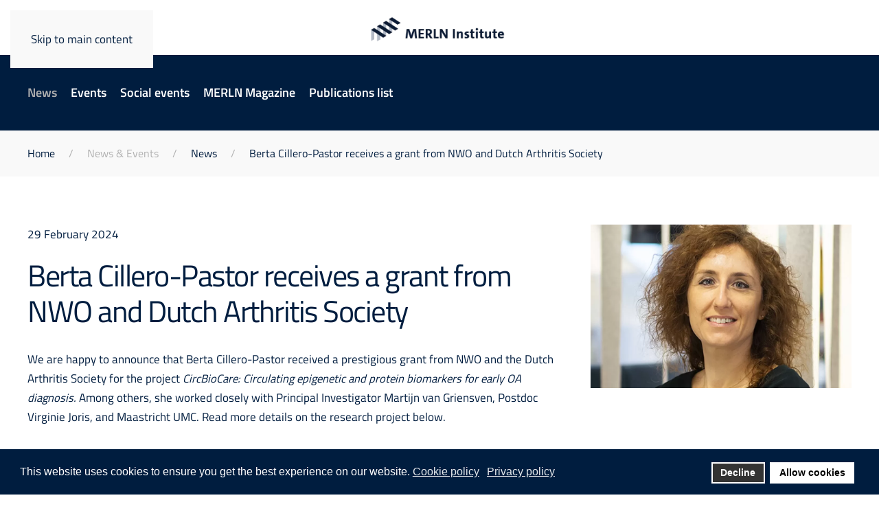

--- FILE ---
content_type: text/html; charset=utf-8
request_url: https://merlninstitute.com/news-and-events/news/berta-cillero-pastor-receives-a-grant-from-nwo-and-dutch-arthritis-society
body_size: 10100
content:
<!DOCTYPE html>
<html lang="en-gb" dir="ltr">
    <head>
        <meta name="viewport" content="width=device-width, initial-scale=1">
        <link rel="icon" href="/images/favicon.ico" sizes="any">
                <link rel="apple-touch-icon" href="/images/apple-touch-icon.png">
        <meta charset="utf-8">
	<title>Berta Cillero-Pastor receives a grant from NWO and Dutch Arthritis Society - MERLN Institute for Technology-Inspired Regenerative Medicine</title>
	<link href="https://merlninstitute.com/component/finder/search?format=opensearch&amp;Itemid=101" rel="search" title="OpenSearch MERLN Institute for Technology-Inspired Regenerative Medicine" type="application/opensearchdescription+xml">
<link href="/media/vendor/joomla-custom-elements/css/joomla-alert.min.css?0.4.1" rel="stylesheet">
	<link href="/plugins/system/gdpr/assets/css/cookieconsent.min.css?488f40" rel="stylesheet">
	<link href="/media/system/css/joomla-fontawesome.min.css?4.5.31" rel="preload" as="style" onload="this.onload=null;this.rel='stylesheet'">
	<link href="/templates/yootheme/css/theme.9.css?1760867956" rel="stylesheet">
	<link href="/templates/yootheme/css/custom.css?4.5.31" rel="stylesheet">
	<link href="/media/plg_system_jcepro/site/css/content.min.css?86aa0286b6232c4a5b58f892ce080277" rel="stylesheet">
	<style>div.cc-window.cc-floating{max-width:24em}@media(max-width: 639px){div.cc-window.cc-floating:not(.cc-center){max-width: none}}div.cc-window, span.cc-cookie-settings-toggler, span.cc-cookie-domains-toggler{font-size:16px}div.cc-revoke{font-size:16px}div.cc-settings-label,span.cc-cookie-settings-toggle{font-size:14px}div.cc-window.cc-banner{padding:1em 1.8em}div.cc-window.cc-floating{padding:2em 1.8em}input.cc-cookie-checkbox+span:before, input.cc-cookie-checkbox+span:after{border-radius:1px}div.cc-center,div.cc-floating,div.cc-checkbox-container,div.gdpr-fancybox-container div.fancybox-content,ul.cc-cookie-category-list li,fieldset.cc-service-list-title legend{border-radius:0px}div.cc-window a.cc-btn,span.cc-cookie-settings-toggle{border-radius:0px}</style>
<script src="/media/vendor/jquery/js/jquery.min.js?3.7.1"></script>
	<script src="/media/legacy/js/jquery-noconflict.min.js?504da4"></script>
	<script src="/media/vendor/awesomplete/js/awesomplete.min.js?1.1.7" defer></script>
	<script type="application/json" class="joomla-script-options new">{"joomla.jtext":{"JLIB_JS_AJAX_ERROR_OTHER":"An error has occurred while fetching the JSON data: HTTP %s status code.","JLIB_JS_AJAX_ERROR_PARSE":"A parse error has occurred while processing the following JSON data:<br><code style=\"color:inherit;white-space:pre-wrap;padding:0;margin:0;border:0;background:inherit;\">%s<\/code>","ERROR":"Error","MESSAGE":"Message","NOTICE":"Notice","WARNING":"Warning","JCLOSE":"Close","JOK":"OK","JOPEN":"Open"},"finder-search":{"url":"\/component\/finder\/?task=suggestions.suggest&amp;format=json&amp;tmpl=component&amp;Itemid=101"},"system.paths":{"root":"","rootFull":"https:\/\/merlninstitute.com\/","base":"","baseFull":"https:\/\/merlninstitute.com\/"},"csrf.token":"50e1d5571f4f53e6fcf5f595548db6e5"}</script>
	<script src="/media/system/js/core.min.js?a3d8f8"></script>
	<script src="/media/com_finder/js/finder.min.js?755761" type="module"></script>
	<script src="/media/system/js/messages.min.js?9a4811" type="module"></script>
	<script src="/plugins/system/gdpr/assets/js/cookieconsent.min.js?488f40" defer></script>
	<script src="/plugins/system/gdpr/assets/js/init.js?488f40" defer></script>
	<script src="/templates/yootheme/packages/theme-analytics/app/analytics.min.js?4.5.31" defer></script>
	<script src="/templates/yootheme/vendor/assets/uikit/dist/js/uikit.min.js?4.5.31"></script>
	<script src="/templates/yootheme/vendor/assets/uikit/dist/js/uikit-icons-yard.min.js?4.5.31"></script>
	<script src="/templates/yootheme/js/theme.js?4.5.31"></script>
	<script src="/templates/yootheme/packages/builder/elements/map/app/map-google.min.js?4.5.31" defer></script>
	<script type="application/ld+json">{"@context":"https://schema.org","@graph":[{"@type":"Organization","@id":"https://merlninstitute.com/#/schema/Organization/base","name":"MERLN Institute for Technology-Inspired Regenerative Medicine","url":"https://merlninstitute.com/"},{"@type":"WebSite","@id":"https://merlninstitute.com/#/schema/WebSite/base","url":"https://merlninstitute.com/","name":"MERLN Institute for Technology-Inspired Regenerative Medicine","publisher":{"@id":"https://merlninstitute.com/#/schema/Organization/base"},"potentialAction":{"@type":"SearchAction","target":"https://merlninstitute.com/component/finder/search?q={search_term_string}&amp;Itemid=101","query-input":"required name=search_term_string"}},{"@type":"WebPage","@id":"https://merlninstitute.com/#/schema/WebPage/base","url":"https://merlninstitute.com/news-and-events/news/berta-cillero-pastor-receives-a-grant-from-nwo-and-dutch-arthritis-society","name":"Berta Cillero-Pastor receives a grant from NWO and Dutch Arthritis Society - MERLN Institute for Technology-Inspired Regenerative Medicine","isPartOf":{"@id":"https://merlninstitute.com/#/schema/WebSite/base"},"about":{"@id":"https://merlninstitute.com/#/schema/Organization/base"},"inLanguage":"en-GB"},{"@type":"Article","@id":"https://merlninstitute.com/#/schema/com_content/article/513","name":"Berta Cillero-Pastor receives a grant from NWO and Dutch Arthritis Society","headline":"Berta Cillero-Pastor receives a grant from NWO and Dutch Arthritis Society","inLanguage":"en-GB","thumbnailUrl":"images/Mrln_images/News/Berta_Cillero-Pastor_receives_a_grant_from_NWO_and_Dutch_Arthritis_Society/Berta-Cillero-Pastor_sm-e2f58f72.webp","articleSection":"News","dateCreated":"2024-02-29T07:36:46+00:00","isPartOf":{"@id":"https://merlninstitute.com/#/schema/WebPage/base"}}]}</script>
	<script>var gdprConfigurationOptions = { complianceType: 'opt-in',
																			  cookieConsentLifetime: 365,
																			  cookieConsentSamesitePolicy: '',
																			  cookieConsentSecure: 0,
																			  cookieJoomlaSettings: 0,
																			  cookieConsentDomain: '',
																			  cookieConsentPath: '/',
																			  disableFirstReload: 0,
																	  		  blockJoomlaSessionCookie: 0,
																			  blockExternalCookiesDomains: 1,
																			  externalAdvancedBlockingModeCustomAttribute: '',
																			  allowedCookies: '_ga,_gid_gat,__utma,__utmb,__utmc,__utmt,__utmv,__utmz',
																			  blockCookieDefine: 0,
																			  autoAcceptOnNextPage: 0,
																			  revokable: 1,
																			  lawByCountry: 0,
																			  checkboxLawByCountry: 0,
																			  blockPrivacyPolicy: 0,
																			  cacheGeolocationCountry: 1,
																			  countryAcceptReloadTimeout: 1000,
																			  usaCCPARegions: null,
																			  countryEnableReload: 1,
																			  customHasLawCountries: [""],
																			  dismissOnScroll: 0,
																			  dismissOnTimeout: 0,
																			  containerSelector: 'body',
																			  hideOnMobileDevices: 0,
																			  autoFloatingOnMobile: 0,
																			  autoFloatingOnMobileThreshold: 1024,
																			  autoRedirectOnDecline: 0,
																			  autoRedirectOnDeclineLink: '',
																			  showReloadMsg: 0,
																			  showReloadMsgText: 'Applying preferences and reloading the page...',
																			  showConsentID: 0,
																			  defaultClosedToolbar: 0,
																			  toolbarLayout: 'basic',
																			  toolbarTheme: 'block',
																			  toolbarButtonsTheme: 'decline_first',
																			  revocableToolbarTheme: 'basic',
																			  toolbarPosition: 'bottom',
																			  toolbarCenterTheme: 'compact',
																			  revokePosition: 'revoke-top',
																			  toolbarPositionmentType: 1,
																			  positionCenterSimpleBackdrop: 0,
																			  positionCenterBlurEffect: 1,
																			  positionCenterBlurEffectAlwaysFirstVisit: 0,
																			  preventPageScrolling: 0,
																			  popupEffect: 'fade',
																			  popupBackground: '#001d3f',
																			  popupText: '#ffffff',
																			  popupLink: '#ffffff',
																			  buttonBackground: '#ffffff',
																			  buttonBorder: '#ffffff',
																			  buttonText: '#000000',
																			  highlightOpacity: '100',
																			  highlightBackground: '#333333',
																			  highlightBorder: '#ffffff',
																			  highlightText: '#ffffff',
																			  highlightDismissBackground: '#333333',
																		  	  highlightDismissBorder: '#ffffff',
																		 	  highlightDismissText: '#ffffff',
																			  autocenterRevokableButton: 0,
																			  hideRevokableButton: 1,
																			  hideRevokableButtonOnscroll: 0,
																			  customRevokableButton: 0,
																			  customRevokableButtonAction: 0,
																			  headerText: 'Cookies used on the website!',
																			  messageText: 'This website uses cookies to ensure you get the best experience on our website.',
																			  denyMessageEnabled: 1, 
																			  denyMessage: 'You have declined cookies, to ensure the best experience on this website please consent the cookie usage.',
																			  placeholderBlockedResources: 1, 
																			  placeholderBlockedResourcesAction: '',
																	  		  placeholderBlockedResourcesText: 'You must accept cookies and reload the page to view this content',
																			  placeholderIndividualBlockedResourcesText: 'You must accept cookies from {domain} and reload the page to view this content',
																			  placeholderIndividualBlockedResourcesAction: 0,
																			  placeholderOnpageUnlock: 0,
																			  scriptsOnpageUnlock: 0,
																			  autoDetectYoutubePoster: 0,
																			  autoDetectYoutubePosterApikey: 'AIzaSyAV_WIyYrUkFV1H8OKFYG8wIK8wVH9c82U',
																			  dismissText: 'Got it!',
																			  allowText: 'Allow cookies',
																			  denyText: 'Decline',
																			  cookiePolicyLinkText: 'Cookie policy',
																			  cookiePolicyLink: 'https://merlninstitute.com/cookie-privacy-statement',
																			  cookiePolicyRevocableTabText: 'Cookie policy',
																			  cookiePolicyRevocableTabIcon: 'text',
																			  cookiePolicyRevocableTabIconCustom: '',
																			  privacyPolicyLinkText: 'Privacy policy',
																			  privacyPolicyLink: 'https://merlninstitute.com/cookie-privacy-statement',
																			  googleCMPTemplate: 0,
																			  enableGdprBulkConsent: 0,
																			  displayBulkConsentDomains: 0,
																			  bulkConsentDomains: [""],
																			  enableCustomScriptExecGeneric: 0,
																			  customScriptExecGeneric: '',
																			  categoriesCheckboxTemplate: 'cc-checkboxes-light',
																			  toggleCookieSettings: 0,
																			  toggleCookieSettingsLinkedView: 0,
																			  toggleCookieSettingsButtonsArea: 0,
 																			  toggleCookieSettingsLinkedViewSefLink: '/component/gdpr/',
																	  		  toggleCookieSettingsText: '<span class="cc-cookie-settings-toggle">Settings <span class="cc-cookie-settings-toggler">&#x25EE</span></span>',
																			  toggleCookieSettingsButtonBackground: '#333333',
																			  toggleCookieSettingsButtonBorder: '#ffffff',
																			  toggleCookieSettingsButtonText: '#ffffff',
																			  showLinks: 1,
																			  blankLinks: '_self',
																			  autoOpenPrivacyPolicy: 0,
																			  openAlwaysDeclined: 1,
																			  cookieSettingsLabel: 'Cookie settings:',
															  				  cookieSettingsDesc: 'Choose which kind of cookies you want to disable by clicking on the checkboxes. Click on a category name for more informations about used cookies.',
																			  cookieCategory1Enable: 0,
																			  cookieCategory1Name: 'Necessary',
																			  cookieCategory1Locked: 0,
																			  cookieCategory2Enable: 0,
																			  cookieCategory2Name: 'Preferences',
																			  cookieCategory2Locked: 0,
																			  cookieCategory3Enable: 0,
																			  cookieCategory3Name: 'Statistics',
																			  cookieCategory3Locked: 0,
																			  cookieCategory4Enable: 0,
																			  cookieCategory4Name: 'Marketing',
																			  cookieCategory4Locked: 0,
																			  cookieCategoriesDescriptions: {},
																			  alwaysReloadAfterCategoriesChange: 0,
																			  preserveLockedCategories: 0,
																			  declineButtonBehavior: 'hard',
																			  blockCheckedCategoriesByDefault: 0,
																			  reloadOnfirstDeclineall: 0,
																			  trackExistingCheckboxSelectors: '',
															  		  		  trackExistingCheckboxConsentLogsFormfields: 'name,email,subject,message',
																			  allowallShowbutton: 0,
																			  allowallText: 'Allow all cookies',
																			  allowallButtonBackground: '#ffffff',
																			  allowallButtonBorder: '#ffffff',
																			  allowallButtonText: '#000000',
																			  allowallButtonTimingAjax: 'fast',
																			  includeAcceptButton: 0,
																			  includeDenyButton: 0,
																			  trackConsentDate: 0,
																			  execCustomScriptsOnce: 1,
																			  optoutIndividualResources: 0,
																			  blockIndividualResourcesServerside: 0,
																			  disableSwitchersOptoutCategory: 0,
																			  autoAcceptCategories: 0,
																			  allowallIndividualResources: 1,
																			  blockLocalStorage: 0,
																			  blockSessionStorage: 0,
																			  externalAdvancedBlockingModeTags: 'iframe,script,img,source',
																			  enableCustomScriptExecCategory1: 0,
																			  customScriptExecCategory1: '',
																			  enableCustomScriptExecCategory2: 0,
																			  customScriptExecCategory2: '',
																			  enableCustomScriptExecCategory3: 0,
																			  customScriptExecCategory3: '',
																			  enableCustomScriptExecCategory4: 0,
																			  customScriptExecCategory4: '',
																			  enableCustomDeclineScriptExecCategory1: 0,
																			  customScriptDeclineExecCategory1: '',
																			  enableCustomDeclineScriptExecCategory2: 0,
																			  customScriptDeclineExecCategory2: '',
																			  enableCustomDeclineScriptExecCategory3: 0,
																			  customScriptDeclineExecCategory3: '',
																			  enableCustomDeclineScriptExecCategory4: 0,
																			  customScriptDeclineExecCategory4: '',
																			  enableCMPPreferences: 0,
																			  enableGTMEventsPreferences: 0,
																			  enableCMPStatistics: 0,
																			  enableGTMEventsStatistics: 0,
																			  enableCMPAds: 0,
																			  enableUETAds: 0,
																			  enableGTMEventsAds: 0,
																			  enableClarityAnalytics: 0,
                                                                              enableClarityAds: 0,
																			  debugMode: 0
																		};var gdpr_ajax_livesite='https://merlninstitute.com/';var gdpr_enable_log_cookie_consent=1;</script>
	<script>window.yootheme ||= {}; var $theme = yootheme.theme = {"google_analytics":"UA-149667900-1","google_analytics_anonymize":"","i18n":{"close":{"label":"Close"},"totop":{"label":"Back to top"},"marker":{"label":"Open"},"navbarToggleIcon":{"label":"Open Menu"},"paginationPrevious":{"label":"Previous page"},"paginationNext":{"label":"Next Page"},"searchIcon":{"toggle":"Open Search","submit":"Submit Search"},"slider":{"next":"Next slide","previous":"Previous slide","slideX":"Slide %s","slideLabel":"%s of %s"},"slideshow":{"next":"Next slide","previous":"Previous slide","slideX":"Slide %s","slideLabel":"%s of %s"},"lightboxPanel":{"next":"Next slide","previous":"Previous slide","slideLabel":"%s of %s","close":"Close"}}};</script>
	<script>document.addEventListener("DOMContentLoaded", function() {
    if (document.body.classList.contains('merln-homepage')) {
        var featuredNewsElement = document.getElementById('featured-news');
        var latestNewsElement = document.getElementById('latest-news');

        if (featuredNewsElement) {
            var elItems = featuredNewsElement.querySelectorAll('.el-item');

            if (elItems.length < 3) {
                featuredNewsElement.style.display = 'none';
            } else if (latestNewsElement) {
                latestNewsElement.style.display = 'none';
            }
        }
    }
    
   
});
   function stickyToTop() {
      var doc = document.documentElement;
      var top = (window.pageYOffset || doc.scrollTop)  - (doc.clientTop || 0);
      var stickyEl = document.getElementById('sticky-to-top');

      if (top > 500) {
          stickyEl.classList.add('sticky-to-top');
      } else {
          stickyEl.classList.remove('sticky-to-top');
      }

  }

  document.addEventListener('DOMContentLoaded', function() {
      stickyToTop();
  });

  window.addEventListener('scroll', function() {
      stickyToTop();
  });</script>
	<script data-preview="diff">UIkit.icon.add({"tablericons--brand-spotify":"<svg xmlns=\"http:\/\/www.w3.org\/2000\/svg\" stroke-width=\"2\" stroke=\"currentColor\" fill=\"none\" stroke-linecap=\"round\" stroke-linejoin=\"round\" viewBox=\"0 0 24 24\" width=\"20\" height=\"20\"><path d=\"M0 0h24v24H0z\" stroke=\"none\"\/><circle cx=\"12\" cy=\"12\" r=\"9\"\/><path d=\"M8 11.973c2.5-1.473 5.5-.973 7.5.527M9 15c1.5-1 4-1 5 .5M7 9c2-1 6-2 10 .5\"\/><\/svg>"})</script>

    </head>
    <body class="">

        <div class="uk-hidden-visually uk-notification uk-notification-top-left uk-width-auto">
            <div class="uk-notification-message">
                <a href="#tm-main" class="uk-link-reset">Skip to main content</a>
            </div>
        </div>

        
        
        <div class="tm-page">

                        


<header class="tm-header-mobile uk-hidden@l">


    
        <div class="uk-navbar-container">

            <div class="uk-container uk-container-expand">
                <nav class="uk-navbar" uk-navbar="{&quot;align&quot;:&quot;left&quot;,&quot;container&quot;:&quot;.tm-header-mobile&quot;,&quot;boundary&quot;:&quot;.tm-header-mobile .uk-navbar-container&quot;}">

                                        <div class="uk-navbar-left">

                        
                                                    <a uk-toggle href="#tm-dialog-mobile" class="uk-navbar-toggle">

        
        <div uk-navbar-toggle-icon></div>

        
    </a>
                        
                        
                    </div>
                    
                                        <div class="uk-navbar-center">

                                                    <a href="https://merlninstitute.com/" aria-label="Back to home" class="uk-logo uk-navbar-item">
    <picture>
<source type="image/webp" srcset="/templates/yootheme/cache/23/Logo_MERLN-232a4326.webp 200w, /templates/yootheme/cache/7b/Logo_MERLN-7b6be29a.webp 278w, /templates/yootheme/cache/d5/Logo_MERLN-d503730b.webp 279w" sizes="(min-width: 200px) 200px">
<img alt="MERLN Institute" loading="eager" src="/templates/yootheme/cache/00/Logo_MERLN-002336b5.png" width="200" height="38">
</picture></a>
                        
                        
                    </div>
                    
                    
                </nav>
            </div>

        </div>

    



        <div id="tm-dialog-mobile" uk-offcanvas="container: true; overlay: true" mode="slide">
        <div class="uk-offcanvas-bar uk-flex uk-flex-column">

                        <button class="uk-offcanvas-close uk-close-large" type="button" uk-close uk-toggle="cls: uk-close-large; mode: media; media: @s"></button>
            
                        <div class="uk-margin-auto-bottom">
                
<div class="uk-panel" id="module-111">

    
    
<ul class="uk-nav uk-nav-default uk-nav-accordion" uk-nav="targets: &gt; .js-accordion">
    
	<li class="item-101"><a href="/">Home</a></li>
	<li class="item-118 uk-parent"><a href="/discover-merln">Discover MERLN <span uk-nav-parent-icon></span></a>
	<ul class="uk-nav-sub">

		<li class="item-284"><a href="/discover-merln/history-organization">History &amp; organization</a></li>
		<li class="item-1280"><a href="/discover-merln/advisory-board">Advisory board</a></li>
		<li class="item-1467"><a href="/discover-merln/research-themes">Research themes</a></li>
		<li class="item-1468"><a href="/discover-merln/departments-and-groups">Departments and groups</a></li>
		<li class="item-134"><a href="/discover-merln/infrastructure">Infrastructure</a></li>
		<li class="item-236"><a href="/discover-merln/office-artwork">Office &amp; artwork</a></li>
		<li class="item-1470"><a href="/discover-merln/find-a-merln-member">Find a MERLN member</a></li>
		<li class="item-132"><a href="/discover-merln/alumni">Alumni</a></li></ul></li>
	<li class="item-119 uk-parent"><a href="/research-community">Research Community <span uk-nav-parent-icon></span></a>
	<ul class="uk-nav-sub">

		<li class="item-136"><a href="/research-community/brightlands-health-campus">Brightlands Health Campus</a></li>
		<li class="item-135"><a href="/research-community/innovation-venture-building">Innovation &amp; venture building</a></li>
		<li class="item-137"><a href="/research-community/collaborations">Collaborations</a></li>
		<li class="item-1414"><a href="/research-community/regen-biomedical">ReGEN Biomedical</a></li>
		<li class="item-591"><a href="/research-community/open-science">Open Science</a></li>
		<li class="item-138"><a href="/research-community/outreach">Outreach</a></li>
		<li class="item-139"><a href="/research-community/donations">Donations</a></li></ul></li>
	<li class="item-120 uk-active js-accordion uk-open uk-parent"><a href>News &amp; Events <span uk-nav-parent-icon></span></a>
	<ul class="uk-nav-sub">

		<li class="item-140 uk-active"><a href="/news-and-events/news">News</a></li>
		<li class="item-142"><a href="/news-and-events/events">Events</a></li>
		<li class="item-143"><a href="/news-and-events/social-events">Social events</a></li>
		<li class="item-1682"><a href="/news-and-events/merln-magazine">MERLN Magazine</a></li>
		<li class="item-2039"><a href="/news-and-events/publications-list">Publications list</a></li></ul></li>
	<li class="item-121 js-accordion uk-parent"><a href>Education <span uk-nav-parent-icon></span></a>
	<ul class="uk-nav-sub">

		<li class="item-231"><a href="/education/teaching">Teaching</a></li>
		<li class="item-232"><a href="/education/internships">Internships</a></li></ul></li>
	<li class="item-122 js-accordion uk-parent"><a href>Careers <span uk-nav-parent-icon></span></a>
	<ul class="uk-nav-sub">

		<li class="item-233"><a href="/careers/your-career">Your career</a></li>
		<li class="item-234"><a href="/careers/living-in-maastricht">Living in Maastricht</a></li>
		<li class="item-235"><a href="/careers/vacancies">Vacancies</a></li></ul></li>
	<li class="item-123"><a href="/contact">Contact</a></li></ul>

</div>

            </div>
            
            
        </div>
    </div>
    
    
    

</header>




<header class="tm-header uk-visible@l">



    
        <div class="uk-navbar-container">

            <div class="uk-container uk-container-xlarge">
                <nav class="uk-navbar" uk-navbar="{&quot;align&quot;:&quot;left&quot;,&quot;container&quot;:&quot;.tm-header&quot;,&quot;boundary&quot;:&quot;.tm-header .uk-navbar-container&quot;}">

                                        <div class="uk-navbar-left">

                                                    <a href="https://merlninstitute.com/" aria-label="Back to home" class="uk-logo uk-navbar-item">
    <picture>
<source type="image/webp" srcset="/templates/yootheme/cache/23/Logo_MERLN-232a4326.webp 200w, /templates/yootheme/cache/7b/Logo_MERLN-7b6be29a.webp 278w, /templates/yootheme/cache/d5/Logo_MERLN-d503730b.webp 279w" sizes="(min-width: 200px) 200px">
<img alt="MERLN Institute" loading="eager" src="/templates/yootheme/cache/00/Logo_MERLN-002336b5.png" width="200" height="38">
</picture></a>
                        
                        
                        
                    </div>
                    
                    
                                        <div class="uk-navbar-right">

                                                    
<ul class="uk-navbar-nav" id="module-110">
    
	<li class="item-101"><a href="/">Home</a></li>
	<li class="item-118 uk-parent"><a href="/discover-merln">Discover MERLN</a>
	<div class="uk-drop uk-navbar-dropdown uk-navbar-dropdown-width-3"><div class="uk-drop-grid uk-child-width-1-3" uk-grid><div><ul class="uk-nav uk-navbar-dropdown-nav">

		<li class="item-284"><a href="/discover-merln/history-organization">History &amp; organization</a></li>
		<li class="item-1280"><a href="/discover-merln/advisory-board">Advisory board</a></li>
		<li class="item-1467"><a href="/discover-merln/research-themes">Research themes</a></li></ul></div><div><ul class="uk-nav uk-navbar-dropdown-nav">

		<li class="item-1468"><a href="/discover-merln/departments-and-groups">Departments and groups</a></li>
		<li class="item-134"><a href="/discover-merln/infrastructure">Infrastructure</a></li>
		<li class="item-236"><a href="/discover-merln/office-artwork">Office &amp; artwork</a></li></ul></div><div><ul class="uk-nav uk-navbar-dropdown-nav">

		<li class="item-1470"><a href="/discover-merln/find-a-merln-member">Find a MERLN member</a></li>
		<li class="item-132"><a href="/discover-merln/alumni">Alumni</a></li></ul></div></div></div></li>
	<li class="item-119 uk-parent"><a href="/research-community">Research Community</a>
	<div class="uk-drop uk-navbar-dropdown uk-navbar-dropdown-width-3"><div class="uk-drop-grid uk-child-width-1-3" uk-grid><div><ul class="uk-nav uk-navbar-dropdown-nav">

		<li class="item-136"><a href="/research-community/brightlands-health-campus">Brightlands Health Campus</a></li>
		<li class="item-135"><a href="/research-community/innovation-venture-building">Innovation &amp; venture building</a></li>
		<li class="item-137"><a href="/research-community/collaborations">Collaborations</a></li></ul></div><div><ul class="uk-nav uk-navbar-dropdown-nav">

		<li class="item-1414"><a href="/research-community/regen-biomedical">ReGEN Biomedical</a></li>
		<li class="item-591"><a href="/research-community/open-science">Open Science</a></li></ul></div><div><ul class="uk-nav uk-navbar-dropdown-nav">

		<li class="item-138"><a href="/research-community/outreach">Outreach</a></li>
		<li class="item-139"><a href="/research-community/donations">Donations</a></li></ul></div></div></div></li>
	<li class="item-120 uk-active uk-parent"><a role="button">News &amp; Events</a>
	<div class="uk-drop uk-navbar-dropdown uk-navbar-dropdown-width-2" mode="hover" pos="bottom-left"><div class="uk-drop-grid uk-child-width-1-2" uk-grid><div><ul class="uk-nav uk-navbar-dropdown-nav">

		<li class="item-140 uk-active"><a href="/news-and-events/news">News</a></li>
		<li class="item-142"><a href="/news-and-events/events">Events</a></li>
		<li class="item-143"><a href="/news-and-events/social-events">Social events</a></li></ul></div><div><ul class="uk-nav uk-navbar-dropdown-nav">

		<li class="item-1682"><a href="/news-and-events/merln-magazine">MERLN Magazine</a></li>
		<li class="item-2039"><a href="/news-and-events/publications-list">Publications list</a></li></ul></div></div></div></li>
	<li class="item-121 uk-parent"><a role="button">Education</a>
	<div class="uk-drop uk-navbar-dropdown" mode="hover" pos="bottom-left"><div><ul class="uk-nav uk-navbar-dropdown-nav">

		<li class="item-231"><a href="/education/teaching">Teaching</a></li>
		<li class="item-232"><a href="/education/internships">Internships</a></li></ul></div></div></li>
	<li class="item-122 uk-parent"><a role="button">Careers</a>
	<div class="uk-drop uk-navbar-dropdown" mode="hover" pos="bottom-left"><div><ul class="uk-nav uk-navbar-dropdown-nav">

		<li class="item-233"><a href="/careers/your-career">Your career</a></li>
		<li class="item-234"><a href="/careers/living-in-maastricht">Living in Maastricht</a></li>
		<li class="item-235"><a href="/careers/vacancies">Vacancies</a></li></ul></div></div></li>
	<li class="item-123"><a href="/contact">Contact</a></li></ul>

<div class="uk-navbar-item wdc-hide-module" id="module-123">

    
    
<div class="uk-margin-remove-last-child custom" ><p><a href="https://www.maastrichtuniversity.nl/" target="_blank" rel="noopener"><img src="/images/Maastricht_University_logo.svg" alt="" width="200" /></a></p></div>

</div>


    <a class="uk-navbar-toggle" id="module-tm-3" href="#search-tm-3-search" uk-search-icon uk-toggle></a>

    <div uk-modal id="search-tm-3-search" class="uk-modal">
        <div class="uk-modal-dialog uk-modal-body">

            
            
                <form id="search-tm-3" action="/component/finder/search?Itemid=101" method="get" role="search" class="uk-search js-finder-searchform uk-width-1-1 uk-search-medium"><span uk-search-icon></span><input name="q" class="js-finder-search-query uk-search-input" placeholder="Search" required aria-label="Search" type="search" autofocus><input type="hidden" name="Itemid" value="101"></form>
                
            
        </div>
    </div>


                        
                                                    
                        
                    </div>
                    
                </nav>
            </div>

        </div>

    







</header>

            
            

            <main id="tm-main" >

                
                <div id="system-message-container" aria-live="polite"></div>

                <!-- Builder #template-DtVWWFqS --><style class="uk-margin-remove-adjacent">#template-DtVWWFqS\#0{padding-top:20px!important; padding-bottom:20px!important;}</style>
<div class="uk-section-primary uk-section uk-section-small">
    
        
        
        
            
                                <div class="uk-container uk-container-large">                
                    <div class="uk-grid tm-grid-expand uk-child-width-1-1 uk-grid-margin">
<div class="uk-width-1-1@m">
    
        
            
            
            
                
                    
<div class="uk-panel uk-subnav">
    
    
<ul class="uk-subnav" uk-dropnav="{&quot;boundary&quot;:&quot;false&quot;,&quot;container&quot;:&quot;body&quot;}">
    
	<li class="item-140 uk-active"><a href="/news-and-events/news">News</a></li>
	<li class="item-142"><a href="/news-and-events/events">Events</a></li>
	<li class="item-143"><a href="/news-and-events/social-events">Social events</a></li>
	<li class="item-1682"><a href="/news-and-events/merln-magazine">MERLN Magazine</a></li>
	<li class="item-2039"><a href="/news-and-events/publications-list">Publications list</a></li></ul>

</div>
                
            
        
    
</div></div>
                                </div>                
            
        
    
</div>
<div class="uk-section-muted uk-section uk-padding-remove-vertical">
    
        
        
        
            
                                <div class="uk-container uk-container-large">                
                    <div class="uk-grid tm-grid-expand uk-child-width-1-1 uk-grid-margin">
<div class="uk-width-1-1">
    
        
            
            
            
                
                    

<nav aria-label="Breadcrumb" id="template-DtVWWFqS#0">
    <ul class="uk-breadcrumb uk-margin-remove-bottom" vocab="https://schema.org/" typeof="BreadcrumbList">
    
            <li property="itemListElement" typeof="ListItem">            <a href="/" property="item" typeof="WebPage"><span property="name">Home</span></a>
            <meta property="position" content="1">
            </li>    
            <li class="uk-disabled">
            <span>News &amp; Events</span>
            </li>    
            <li property="itemListElement" typeof="ListItem">            <a href="/news-and-events/news" property="item" typeof="WebPage"><span property="name">News</span></a>
            <meta property="position" content="2">
            </li>    
            <li property="itemListElement" typeof="ListItem">            <span property="name" aria-current="page">Berta Cillero-Pastor receives a grant from NWO and Dutch Arthritis Society</span>            <meta property="position" content="3">
            </li>    
    </ul>
</nav>

                
            
        
    
</div></div>
                                </div>                
            
        
    
</div>
<div class="uk-section-default uk-section uk-padding-remove-bottom">
    
        
        
        
            
                                <div class="uk-container uk-container-large">                
                    <div class="uk-grid tm-grid-expand uk-grid-margin" uk-grid>
<div class="uk-grid-item-match uk-flex-middle uk-width-2-3@m">
    
        
            
            
                        <div class="uk-panel uk-width-1-1">            
                
                    <div class="uk-panel uk-margin-small uk-width-small">29 February 2024</div>
<h1 class="uk-h1 uk-margin-remove-top">        Berta Cillero-Pastor receives a grant from NWO and Dutch Arthritis Society    </h1><div class="uk-panel uk-margin"><p>We are happy to announce that Berta Cillero-Pastor received a&nbsp;prestigious&nbsp;grant&nbsp;from NWO and the Dutch Arthritis Society for&nbsp;the project&nbsp;<em>CircBioCare: Circulating epigenetic and protein biomarkers for early OA diagnosis.&nbsp;</em>Among others, she worked closely with&nbsp;Principal Investigator Martijn van Griensven, Postdoc Virginie Joris, and Maastricht UMC. Read more&nbsp;details on&nbsp;the research project below.&nbsp;</p>
<p><strong>CircBioCare: Circulating epigenetic and protein biomarkers for early OA diagnosis</strong>.&nbsp;Osteoarthritis (OA) affects hundreds of millions of people, and its incidence is set to increase due to our aging population. Considering this, the need for early diagnosis has never been greater. In this project, we will develop state-of-the-art methods to detect blood proteins and genetic material associated with the onset of OA in people who are followed over a long period of time until they develop OA. Artificial intelligence, digital PCR and Proximity Extension Assay will be used to design predictive tests. Finally, we will investigate what determines people’s perceptions of healthcare screening to reduce the risk of developing OA.</p>
<p>Budget: €1.475.000,00 euros (incl. €162.000,00 euro co-funding)</p>
<p>Partners:&nbsp;University of Antwerp, Maastricht UMC, Maastricht University, UMC Utrecht, OAFI foundation, INIBIC, RIVM, Rosetta Omics, Agilent, Covaris, Lemba Therapeutics, Qiagen, Olink, and Bruker.</p></div>
                
                        </div>            
        
    
</div>
<div class="uk-width-1-3@m">
    
        
            
            
            
                
                    
<div class="uk-margin uk-text-center">
        <img src="/templates/yootheme/cache/49/Berta-Cillero-Pastor_sm-e2f58f72-49bda68a.webp" srcset="/templates/yootheme/cache/56/Berta-Cillero-Pastor_sm-e2f58f72-56057ae2.webp 768w, /templates/yootheme/cache/49/Berta-Cillero-Pastor_sm-e2f58f72-49bda68a.webp 1000w" sizes="(min-width: 1000px) 1000px" width="1000" height="625" class="el-image" alt loading="lazy">    
    
</div>
                
            
        
    
</div></div>
                                </div>                
            
        
    
</div>
<div class="uk-section-default uk-section uk-section-small">
    
        
        
        
            
                                <div class="uk-container uk-container-large">                
                    <div class="uk-grid tm-grid-expand uk-grid-margin uk-margin-remove-bottom">
<div class="uk-width-1-3@m">
    
        
            
            
            
                
                    
                
            
        
    
</div></div><div class="uk-grid tm-grid-expand uk-margin">
<div class="uk-width-1-3@m">
    
        
            
            
            
                
                    
                
            
        
    
</div></div><div class="uk-grid tm-grid-expand uk-grid-margin">
<div class="uk-width-1-3@m">
    
        
            
            
            
                
                    
                
            
        
    
</div></div>
                                </div>                
            
        
    
</div>

                
            </main>

            

                        <footer>
                <!-- Builder #footer --><style class="uk-margin-remove-adjacent">#footer\#0{background: #001d3f; /* -webkit-clip-path: polygon(0 5%, 100% 0, 100% 100%, 0 100%); clip-path: polygon(0 5%, 100% 0, 100% 100%, 0 100%);*/ padding-top: 100px;}</style>
<div id="footer#0" class="footer-section uk-section-secondary uk-section">
    
        
        
        
            
                                <div class="uk-container uk-container-xlarge">                
                    <div class="uk-grid tm-grid-expand uk-grid-margin" uk-grid>
<div class="uk-width-1-2@s uk-width-1-4@m">
    
        
            
            
            
                
                    
<h3>        Quick links    </h3>
<ul class="uk-list">
    
    
                <li class="el-item">            
        <a href="/discover-merln/departments-and-groups" class="uk-link-toggle">    
        <div class="uk-grid uk-grid-small uk-child-width-expand uk-flex-nowrap uk-flex-middle">            <div class="uk-width-auto uk-link"><span class="el-image" uk-icon="icon: arrow-right;"></span></div>            <div>
                <div class="el-content uk-panel"><span class="uk-link uk-margin-remove-last-child">Departments &amp; groups</span></div>            </div>
        </div>
        </a>    
        </li>                <li class="el-item">            
        <a href="/discover-merln/research-themes" class="uk-link-toggle">    
        <div class="uk-grid uk-grid-small uk-child-width-expand uk-flex-nowrap uk-flex-middle">            <div class="uk-width-auto uk-link"><span class="el-image" uk-icon="icon: arrow-right;"></span></div>            <div>
                <div class="el-content uk-panel"><span class="uk-link uk-margin-remove-last-child">Research themes</span></div>            </div>
        </div>
        </a>    
        </li>                <li class="el-item">            
        <a href="/research-community/collaborations" class="uk-link-toggle">    
        <div class="uk-grid uk-grid-small uk-child-width-expand uk-flex-nowrap uk-flex-middle">            <div class="uk-width-auto uk-link"><span class="el-image" uk-icon="icon: arrow-right;"></span></div>            <div>
                <div class="el-content uk-panel"><span class="uk-link uk-margin-remove-last-child">Collaborations</span></div>            </div>
        </div>
        </a>    
        </li>                <li class="el-item">            
        <a href="/research-community/outreach" class="uk-link-toggle">    
        <div class="uk-grid uk-grid-small uk-child-width-expand uk-flex-nowrap uk-flex-middle">            <div class="uk-width-auto uk-link"><span class="el-image" uk-icon="icon: arrow-right;"></span></div>            <div>
                <div class="el-content uk-panel"><span class="uk-link uk-margin-remove-last-child">Outreach</span></div>            </div>
        </div>
        </a>    
        </li>                <li class="el-item">            
        <a href="/careers/vacancies" class="uk-link-toggle">    
        <div class="uk-grid uk-grid-small uk-child-width-expand uk-flex-nowrap uk-flex-middle">            <div class="uk-width-auto uk-link"><span class="el-image" uk-icon="icon: arrow-right;"></span></div>            <div>
                <div class="el-content uk-panel"><span class="uk-link uk-margin-remove-last-child">Vacancies</span></div>            </div>
        </div>
        </a>    
        </li>        
    
    
</ul>
                
            
        
    
</div>
<div class="uk-width-1-2@s uk-width-1-4@m">
    
        
            
            
            
                
                    
<h3>        Social media    </h3>
<ul class="uk-list">
    
    
                <li class="el-item">            
        <a href="https://twitter.com/merln_um" target="_blank" class="uk-link-toggle">    
        <div class="uk-grid uk-grid-small uk-child-width-expand uk-flex-nowrap uk-flex-middle">            <div class="uk-width-auto uk-link"><span class="el-image uk-text-muted" uk-icon="icon: xing;"></span></div>            <div>
                <div class="el-content uk-panel"><span class="uk-link uk-margin-remove-last-child">MERLN</span></div>            </div>
        </div>
        </a>    
        </li>                <li class="el-item">            
        <a href="https://twitter.com/MaastrichtU" target="_blank" class="uk-link-toggle">    
        <div class="uk-grid uk-grid-small uk-child-width-expand uk-flex-nowrap uk-flex-middle">            <div class="uk-width-auto uk-link"><span class="el-image uk-text-muted" uk-icon="icon: xing;"></span></div>            <div>
                <div class="el-content uk-panel"><span class="uk-link uk-margin-remove-last-child">UM</span></div>            </div>
        </div>
        </a>    
        </li>                <li class="el-item">            
        <a href="https://www.instagram.com/merlninstitute" target="_blank" class="uk-link-toggle">    
        <div class="uk-grid uk-grid-small uk-child-width-expand uk-flex-nowrap uk-flex-middle">            <div class="uk-width-auto uk-link"><span class="el-image uk-text-muted" uk-icon="icon: instagram;"></span></div>            <div>
                <div class="el-content uk-panel"><span class="uk-link uk-margin-remove-last-child">MERLN</span></div>            </div>
        </div>
        </a>    
        </li>                <li class="el-item">            
        <a href="https://linktr.ee/biomedunleashed" target="_blank" class="uk-link-toggle">    
        <div class="uk-grid uk-grid-small uk-child-width-expand uk-flex-nowrap uk-flex-middle">            <div class="uk-width-auto uk-link"><span class="el-image uk-text-muted" uk-icon="icon: tablericons--brand-spotify;"></span></div>            <div>
                <div class="el-content uk-panel"><span class="uk-link uk-margin-remove-last-child">MERLN: Biomed Unleashed Podcast</span></div>            </div>
        </div>
        </a>    
        </li>                <li class="el-item">            
        <a href="https://www.linkedin.com/company/81459171/admin/feed/posts/" target="_blank" class="uk-link-toggle">    
        <div class="uk-grid uk-grid-small uk-child-width-expand uk-flex-nowrap uk-flex-middle">            <div class="uk-width-auto uk-link"><span class="el-image uk-text-muted" uk-icon="icon: linkedin;"></span></div>            <div>
                <div class="el-content uk-panel"><span class="uk-link uk-margin-remove-last-child">MERLN</span></div>            </div>
        </div>
        </a>    
        </li>        
    
    
</ul>
                
            
        
    
</div>
<div class="uk-width-1-2@s uk-width-1-4@m">
    
        
            
            
            
                
                    
<h3>        <a class="el-link uk-link-reset" href="/contact">Contact us</a>    </h3>
<ul class="uk-list">
    
    
                <li class="el-item">            <div class="el-content uk-panel"><a href="https://www.google.com/maps/place/Universiteitssingel+40,+6229+ET+Maastricht/data=!4m2!3m1!1s0x47c0e9846f102435:0x86d4627c2038d3d9?sa=X&amp;ved=2ahUKEwiH5eqCuYDlAhVMaFAKHX27AiAQ8gEwAHoECAoQAQ" target="_blank" class="el-link uk-margin-remove-last-child"><p>Universiteitssingel 40 (UNS40)</p></a></div>        </li>                <li class="el-item">            <div class="el-content uk-panel"><a href="https://www.google.com/maps/place/Universiteitssingel+40,+6229+ET+Maastricht/data=!4m2!3m1!1s0x47c0e9846f102435:0x86d4627c2038d3d9?sa=X&amp;ved=2ahUKEwiH5eqCuYDlAhVMaFAKHX27AiAQ8gEwAHoECAoQAQ" target="_blank" class="el-link uk-margin-remove-last-child">6229 ER Maastricht</a></div>        </li>                <li class="el-item">            <div class="el-content uk-panel"><a href="https://www.google.com/maps/place/Universiteitssingel+40,+6229+ET+Maastricht/data=!4m2!3m1!1s0x47c0e9846f102435:0x86d4627c2038d3d9?sa=X&amp;ved=2ahUKEwiH5eqCuYDlAhVMaFAKHX27AiAQ8gEwAHoECAoQAQ" target="_blank" class="el-link uk-margin-remove-last-child">The Netherlands</a></div>        </li>                <li class="el-item">            <div class="el-content uk-panel"><p>+31 (0)43 388 2222</p></div>        </li>        
    
    
</ul>
                
            
        
    
</div>
<div class="uk-width-1-2@s uk-width-1-4@m">
    
        
            
            
            
                
                    
<div class="uk-position-relative uk-position-z-index uk-dark" style="height: 200px;" uk-map data-map-type="google">    <script type="application/json">{"markers":[{"lat":50.834,"lng":5.7175,"title":null}],"type":"roadmap","zoom":10,"controls":false,"zooming":true,"dragging":true,"min_zoom":0,"max_zoom":18,"poi":false,"center":{"lat":50.834,"lng":5.7175},"lazyload":true,"library":"google","apiKey":"AIzaSyDqrL5XAEa3wZXSFGG6F-VKD_OS1np-Etk"}</script>                    <template>
                    </template>
            </div><div class="uk-panel uk-text-small uk-text-muted uk-margin-remove-top uk-margin-remove-bottom"><p>Realization and development by <a href="http://www.joomlapartner.nl" target="_blank" rel="noopener">Joomlapartner internet agency</a></p></div>
<div id="sticky-to-top" class="uk-margin"><a href="#" uk-totop uk-scroll></a></div>
                
            
        
    
</div></div>
                                </div>                
            
        
    
</div>            </footer>
            
        </div>

        
        

    </body>
</html>


--- FILE ---
content_type: text/css
request_url: https://merlninstitute.com/templates/yootheme/css/custom.css?4.5.31
body_size: 13434
content:
/*GJC for VM*/
body {
	overflow-x: hidden;
}
/*pages*/
.previous-page.btn > span::before {
	font-size: 22px;
	content: "<";
}
.next-page.btn > span::before {
	font-size: 22px;
	content: ">";
}
.gjc_line {
	display: block;
	width: 100%;
	padding: 0 0 30px;
	margin: 20px 0 0 0;
}
.research #tm-main, .researchers #tm-main {
	padding-top:0px;
}
.clearboth {
	clear: both;
	margin: 0 0 20px;
}
.uk-container {
	/*width: calc(100% - 30px);*/
}
.uk-grid.onehundred, .onehundred {
	width: 100%;
}
.browse-view .uk-position-center {
	top: 50%;
	left: 0%;
	transform: translate(-0%,-50%);
	width: max-content;
	max-width: 100%;
	box-sizing: border-box;
}
h1.uk-padding {
	padding: 0;
}
.uk-padding.uk-padding-horizontal-remove {
	padding: 40px 0;
}
.fortyspace {
	display: inline-block;
	width: 40px;
}
.twentyspace {
	display: inline-block;
	width: 20px;
}
.gjc_contactname {
	display: block;
	clear: both;
	width: 100%;
}
.breadcrumb, .uk-breadcrumb {
	display: flex;
	flex-wrap: wrap;
	padding: 0 0px;
	list-style: none;
	margin-bottom: 0;
}
.vm-pagination.vm-pagination-bottom {
	margin-top: 60px !important;
}
.vm-pagination.vm-pagination-bottom span.pagenav {
	color: #001d3f;
	border: 1px solid #001d3f;
}
#bc_container {
	margin-bottom: 70px;
	/* border-bottom: 1px solid #ddd; */
	padding-bottom: 30px;
	margin-top: 0px;
	background: #f9f9f9;
	padding-top: 30px;
}
.uk-container.nomargin {
	margin-bottom: 0 !important;
}
.uk-grid-margin.uk-grid.uk-container.onehundred.departments {
	margin-top: 0;
}
.vimeovideo .embed-container { position: relative; padding-bottom: 56.25%; height: 0; overflow: hidden; max-width: 100%; } 
.vimeovideo .embed-container iframe, .vimeovideo .embed-container object, .vimeovideo .embed-container embed { position: absolute; top: 0; left: 0; width: 100%; height: 100%; }
@media (max-width:992px) {
.vimeovideo .embed-container {
    padding-bottom: 56.25%;
    height: 100%;
    overflow: hidden;
    max-width: 100%;
    margin: 15px;
    clear: both;
}
.vimeovideo .embed-container iframe, .vimeovideo .embed-container object, .vimeovideo .embed-container embed {
    position: absolute;
    top: 0;
    left: 2%;
    width: 96%;
    height: 100%;
}
}
.vv_caption {
	text-align: center;
	margin: 10px 0;
}
/*search*/
#mod_virtuemart_search {
	width: 47% !important;
}
.search .uk-button {
	width: 200px;
	font-size: 120%;
}
.ac_results {
	padding: 0px;
	border: 1px solid #bbb;
	background-color: white;
	overflow: hidden;
	z-index: 99999;
	margin-top: -1px;
	box-shadow: 0px 0px 10px rgba(0,0,0,0.5);
}
.ac_results li {
	margin: 0px;
	padding: 4px 5px;
	cursor: default;
	display: block;
	/* width: 100%; */
	font: menu;
	font-size: 15px;
	line-height: 16px;
	overflow: hidden;
	text-align: left;
}
.ac_results li:hover {
	cursor:pointer;
}
.ac_results .product_img {
	float: left;
	margin-right: 15px;
}
.ac_results .product_img img {
	width: 80px;
}
.ac_over {
	background-color: #f6f6f6 !important;
	color: #222 !important;
}
.ac_results .ac_over .highlight {
	font-weight: normal;
	color: #00ace6;
}
.ac_results .highlight {
	font-weight: normal;
	color: #00ace6;
	background-color: inherit;
}
.sr_name {
	margin-top: 10px;
	display: inline-block;
}
.ac_results .product_sku {
	font-size: 14px;
	margin-top: 10px;
	display: inline-block;
}
/*cats*/
/*themes page*//*
div[class*="-view"] .row.count_2 {
	padding-left: calc(100% * 1 / 6.001);
}*/
.rowholdcat.onehundred > div {
	border-bottom: 1px solid #ddd;
	margin: 0 0 20px;
}
.category_description {
	width: 60%;
}
#tm-main {
	/*padding-top: 0px;*/
	/* padding-bottom: 70px; */
}
#catimg-hold, .personimg_info, .gjc_fullwidth {
	position: relative;
	margin: 0 calc(50% - 50vw + 0px);
}
@media (max-width: 1200px){
	#catimg-hold, .personimg_info, .gjc_fullwidth {
		position: relative;
		margin: 0 calc(50% - 50vw);
	}
}
 .uk-container
.gjc_fullwidth {
	background: #f9f9f9
	}
#catimg-hold .uk-container, .personimg_info .uk-container, .gjc_fullwidth .uk-container {
	position: relative;
	padding: 0 40px;
}
.gjc_fullwidth.uk-section-primary {
	background: #001d3f;
	padding: 40px 0;
}
.gjc_fullwidth.uk-section-primary ul.uk-subnav {
	display: flex;
	flex-wrap: wrap;
	margin-left: -20px;
	padding: 0;
	list-style: none;
}
.gjc_fullwidth.uk-section-primary ul.uk-subnav > li {
	flex: none;
	padding-left: 20px;
	position: relative;
}
.gjc_fullwidth.uk-section-primary ul.uk-subnav li.uk-active a, .gjc_fullwidth.uk-section-primary ul.uk-subnav a:hover{
	color:#fff;
}
.gjc_fullwidth.uk-section-primary ul.uk-subnav  a {
	display: block;
	color: #b2b2b2;
	transition: .1s ease-in-out;
	transition-property: color,background-color,border-color,box-shadow;
	font-size: 18px;
	font-weight: 600;
	letter-spacing: 0;
}
.tm-page {
	border-width: 0px;
}

.main-image img {
	/* max-width: 100%; */
	height: auto;
	width: 100%;
}
.cat-title {
	position: absolute;
	color: #fff;
	bottom: 40px;
	/*left: 0px;*/
	font-size: 56px;
	z-index:3;
}
.main-image::before , .cat-mainimage::before{
	content: '';
	position: absolute;
	top: 0;
	right: 0;
	bottom: 0;
	left: 0;
	background-image: -webkit-gradient(linear,left top,left bottom,from(transparent),color-stop(40%,transparent),color-stop(80%,rgba(0,0,0,.4)));
	background-image: -o-linear-gradient(top,transparent,transparent 40%,rgba(0,0,0,.4) 80%);
	background-image: linear-gradient(to bottom,transparent,transparent 40%,rgba(0,0,0,.4) 80%);
	pointer-events: none;
	z-index:2;
}
.cat-mainimage {
	-webkit-clip-path: polygon(0 0, 100% 5%, 100% 100%, 0 100%);
	clip-path: polygon(0 0, 100% 5%, 100% 100%, 0 100%);
	transform: scale(1.0);
	-webkit-transition: all 0.2s ease-in;
	transition: all 0.2s ease-in;
	z-index:1;
}
.cat-image {
	-webkit-clip-path: polygon(0 0, 100% 5%, 100% 95%, 0 100%);
	clip-path: polygon(0 0, 100% 5%, 100% 95%, 0 100%);
	transform: scale(1.0);
	-webkit-transition: all 0.2s ease-in;
	transition: all 0.2s ease-in;
}
.catlink:hover .cat-image {
	-webkit-clip-path: polygon(0 0, 100% 0, 100% 100%, 0 100%);
	clip-path: polygon(0 0, 100% 0, 100% 100%, 0 100%);
	transform: scale(0.9);
}
.thumbnail {
	border:0;
}
.vm-cat-title {
	color:#b2b2b2;
	-webkit-transition: all 0.2s ease-in;
	transition: all 0.2s ease-in;
}
.category .caption.text-center {
	padding: 9px 0;
}
.catdesc {
	margin-top: 20px;
	color: #001d3f;
	line-height:1.7;
	text-align:left;
}
.catlink {
	display: block;
}
.catlink:hover .vm-cat-title {
	color:#001d3f;
}
div.product {
	float: left;
	border: 0px solid #ddd;
	min-width: unset;
	margin-bottom: 30px;
}
.department div.product {
	float: unset;
	border: 0px solid #ddd;
	min-width: unset;
	margin-bottom: 40px;
}
.department div.product.goleft {
	clear: both;
	width: 100%;
}
.department div.product.goleft .thumbnail {
	width: 50%;
}
.browseProductImage {
	-webkit-clip-path: polygon(0 0, 100% 5%, 100% 95%, 0 100%);
	clip-path: polygon(0 0, 100% 5%, 100% 95%, 0 100%);
	transform: scale(1.0);
	-webkit-transition: all 0.2s ease-in;
	transition: all 0.2s ease-in;
}
.browse-link:hover .browseProductImage {
	-webkit-clip-path: polygon(0 0, 100% 0, 100% 100%, 0 100%);
	clip-path: polygon(0 0, 100% 0, 100% 100%, 0 100%);
	transform: scale(0.9);
}
.gjc_themes_cat {
	margin-bottom: 30px;
}
.vm-product-info-container {
	position: relative;
}
.vm-product-title.product-name {
	color: #b2b2b2;
}
.browse-view .vm-product-title.product-name {
	color: #b2b2b2;
	line-height: 1.2;
	font-size: 22px;
}
.browse-view.department .vm-product-title.product-name {
	color: #b2b2b2;
	line-height: 1.2;
	font-size: 28px;
}
.vm-product-info-container .uk-position-center .product-name,
.vm-product-info-container .uk-position-center .product-fields,
.product-related-products .person-info  .person-link {
	padding: 0 0 0 20px;
}
#researchers-page .vm-product-title.product-name {
	color: #b2b2b2;
	font-size: 19px;
	line-height:1.0;
}
.browse-link:hover .vm-product-title.product-name,
#researchers-page .browse-link:hover .vm-product-title.product-name {
	color: #001d3f;
}
/*
#researchers-page .cat-subtitle,*/
.category-view .cat-title {
	font-weight: 600;
	font-size: 67px;
	text-transform: uppercase;
}
/*products*/
.orcidicon:hover {
	opacity: 0.7;
}
.rt_intro-text {
	font-size: 1.3em;
	font-weight: 700;
}
.catimg_info {
	position: absolute;
	bottom: 60px;
	z-index:3;
}
.catimg_info h1{
	color:#fff;
	font-size: 56px;
}
#person_title > .word-1 {
	font-weight: 600;
}
.catimg_info h3{
	color:#fff;
	font-size: 22px;
}
.prod-subtitle {
	color: #fff;
}
.product-info {
	background: #f6f6f6;
}
.product-description {
	background: #fff;
}
.product-fields .product-field-type-M img {
	display: block;
	vertical-align: text-top;
	float: left;
}
.person-image img {
	-webkit-clip-path: polygon(0 5%, 100% 0, 100% 100%, 0 95%);
	clip-path: polygon(0 5%, 100% 0, 100% 100%, 0 95%);
	transform: scale(1.0);
	-webkit-transition: all 0.2s ease-in;
	transition: all 0.2s ease-in;
}
.person3-mainimage {
	-webkit-clip-path: polygon(0 5%, 100% 0, 100% 100%, 0 95%);
	clip-path: polygon(0 5%, 100% 0, 100% 100%, 0 95%);
	transform: scale(1.0);
	-webkit-transition: all 0.2s ease-in;
	transition: all 0.2s ease-in;
}
.person-image:hover img {
	-webkit-clip-path: polygon(0 0, 100% 0, 100% 100%, 0 100%);
	clip-path: polygon(0 0, 100% 0, 100% 100%, 0 100%);
	transform: scale(0.9);
}
.person-info {
	position: relative;
	color: #001d3f;
}
.product-related-products, .product-related-categories {
	border-top: 0;
	padding-bottom: 10px;
}
.pright-related h4 {
	margin: 40px 0 0;
}
.person-link {
color: #b2b2b2;
}
.person_manufacturer {
	display: inline;
	margin-right: 20px;
}
.person-image:hover .person-link {
	color: #001d3f;
}
.personimg_title {
	position: absolute;
	bottom: 60px;
	z-index: 3;
}
.email-link-member {
	float: left;
}
.member-position {
	float: left;
	margin-left: 40px;
}
.personimg_title3 {
}
.member-dept {
	margin-top: 20px;
}
.member-dept h4 {
	margin-bottom: 20px;
}
.personimg_title h1 {
	color: #fff;
	font-size: 56px;
}
.personimg_info {
	background: #000;
	color: #fff;
	padding: 50px 80px;
}
.personimg_info3 {
	background: none;
	/*padding: 50px 80px;*/
}
.personimg_info h3{
	color: #fff;
}
.pright_img {

}
.pright-related .product-field-type-Z {
	float: unset;
	margin: 0;
}
.pright-related .product-field-type-Z div{
	text-align: left;
}
.pright-image.clearfix {
	margin-top: 30px;
}
.vm-img-desc {
	display: block;
	padding-top: 20px;
}
.pright-image .product-fields-title-wrapper {
	display:none;
}
.product-field.product-field-type-M.clearfix {
	margin-bottom: 30px;
}
#custom_v_vim, #custom_v_yt, #custom_plink {
	border-bottom: 1px solid #001d3f;
	padding: 0 0 20px 0;
	margin-bottom: 20px;
}
.product-fields-title {
	margin-bottom: 10px;
}
#gjc-related-members {
	/* padding: 0 50px; */
	margin-bottom: 30px;
}
#gjc-related-members .product-field-type-R {
	margin-bottom: 30px;
}
.product-info.groupleaders {
	margin-bottom: 30px;
}
.product-group-leaders .uk-grid {
	margin-bottom: 40px;
}
.groupleaders .product-field-type-R {
	float: unset;
	margin: 0;
	margin-bottom: 30px;
}
.uk-position-center {
	width:100%;
}
.person-info .person-link {
	color: #b2b2b2;
	padding-left: 20px;
}

/*media queries*/

@media (max-width: 1200px){
.browse-view .vm-product-title.product-name {
	font-size: 20px;
}
}

@media (max-width: 992px){
.category_description {
	width: 100%;
}
 .product-field.product-field-type-R {
	margin-bottom: 30px;
}

.thumbnail.product-container {
	margin-bottom: 30px;
}
.vm-product-info-container .uk-position-center {
	top: unset;
	left: unset;
	transform: unset;
	width: 100%;
	max-width: 100%;
	box-sizing: border-box;
	height: auto;
	position: relative !important;
	text-align: center;
	padding: 40px 0 0;
}
.vm-product-info-container .uk-position-center h4 {
	font-size: 26px !important;
}
.product-field-type-S {
	text-align: center;
}
.department div.product.goleft .thumbnail {
	width: auto;
}
}

@media (max-width: 800px){


}

@media (max-width: 767px){
  
}

@media (max-width: 640px){
 .person-img {
	margin-bottom: 30px;
}
.personimg_info {
	background: #000;
	color: #fff;
	padding: 20px 20px;
}
.personimg_title {
	position: absolute;
	bottom: 10px;
	left: 20px;
	z-index: 3;
}
.personimg_title h1 {
	color: #fff;
	font-size: 36px;
}
.prod-subtitle {
	color: #fff;
	margin-top: 0px !important;
}
#bc_container {
	margin-bottom: 20px;
	border-bottom: 1px solid #ddd;
	padding-bottom: 20px;
	margin-top: 0px;
}
.product-description {
	padding: 15px 0;
}
.product-info {
	padding: 15px 0;
}
div[class*="-view"] .row.count_2 {
	padding-left: 0px;
}

}

@media (max-width: 480px){


}

@media (max-width: 400px) {
 

}
@media (max-width: 360px) {
 
}

@media (max-width: 1200px){

}

@media (max-width: 992px){

}

@media (max-width: 800px){

}

@media (max-width: 767px){

}

@media (max-width: 640px){

}
@media (max-width: 600px){

}
@media (max-width: 550px){

}
@media (max-width: 500px){

}
@media (max-width: 480px){

}
@media (max-width: 430px){

}
@media (max-width: 390px){

}
@media (max-width: 352px){

}

@media print{
  
}

--- FILE ---
content_type: image/svg+xml
request_url: https://merlninstitute.com/images/Maastricht_University_logo.svg
body_size: 5579
content:
<?xml version="1.0" encoding="UTF-8" standalone="no"?>
<svg xmlns="http://www.w3.org/2000/svg" height="137px" width="660px" version="1.1" xmlns:xlink="http://www.w3.org/1999/xlink" viewBox="0 0 660 137">
 <rect y=".24922" x=".25" height="136.5" width="659.5" fill="#fff"/>
 <path d="m23.001 23.102v54.124l55.58-25.275-55.58-28.849zm66.889 36.983v53.905l-55.566-25.339 55.566-28.566zm81.05 28.689l-5.73-36.854h-8.24l-6.34 19.055c-0.92 2.73-1.53 4.805-2.07 7.644h-0.11c-0.49-2.621-1.15-5.132-2.02-7.753l-6.17-18.946h-8.3l-5.68 36.854h7.21l2.07-16.98c0.44-3.221 0.82-6.115 1.04-9.391h0.11c0.44 2.948 1.37 6.279 2.35 9.282l5.62 17.089h7.05l5.84-18.509c0.93-2.894 1.53-5.514 2.02-7.862h0.11c0.27 2.566 0.6 5.296 1.14 8.79l2.62 17.581h7.48zm26.56 0c-0.11-2.238-0.16-4.804-0.16-6.988v-11.302c0-5.897-2.46-9.446-11.19-9.446-3.5 0-6.99 0.71-9.72 1.693l0.6 5.842c2.29-1.311 5.57-2.13 8.02-2.13 3.93 0 5.3 1.474 5.3 4.314v1.474c-9.23 0-15.67 3.44-15.67 9.937 0 4.368 2.84 7.152 7.75 7.152 4.04 0 7.37-2.129 8.68-5.187l0.06 0.055c-0.22 1.42-0.27 3.003-0.27 4.586h6.6zm-7.15-11.356c0 3.276-2.35 6.552-5.79 6.552-2.02 0-3.22-1.147-3.22-2.894 0-2.184 1.64-4.313 9.01-4.313v0.655zm35.73 11.356c-0.11-2.238-0.16-4.804-0.16-6.988v-11.302c0-5.897-2.46-9.446-11.2-9.446-3.49 0-6.99 0.71-9.72 1.693l0.61 5.842c2.29-1.311 5.56-2.13 8.02-2.13 3.93 0 5.3 1.474 5.3 4.314v1.474c-9.23 0-15.67 3.44-15.67 9.937 0 4.368 2.84 7.152 7.75 7.152 4.04 0 7.37-2.129 8.68-5.187l0.06 0.055c-0.22 1.42-0.28 3.003-0.28 4.586h6.61zm-7.15-11.356c0 3.276-2.35 6.552-5.79 6.552-2.02 0-3.22-1.147-3.22-2.894 0-2.184 1.64-4.313 9.01-4.313v0.655zm31.41 2.948c0-8.79-11.13-6.825-11.13-11.247 0-1.693 1.31-2.785 4.04-2.785 1.69 0 3.49 0.273 5.02 0.71l0.22-5.515c-1.64-0.273-3.39-0.491-4.97-0.491-7.64 0-11.52 3.931-11.52 8.681 0 9.227 10.97 6.498 10.97 11.302 0 1.802-1.74 2.894-4.42 2.894-2.07 0-4.15-0.382-5.84-0.819l-0.16 5.733c1.74 0.273 3.71 0.491 5.67 0.491 7.43 0 12.12-3.603 12.12-8.954zm20.72 8.245v-5.624c-0.98 0.273-2.24 0.437-3.38 0.437-2.41 0-3.23-0.983-3.23-4.478v-11.902h6.61v-5.405h-6.61v-10.21l-6.98 1.856v8.354h-4.65v5.405h4.7v13.759c0 6.333 1.86 8.517 7.86 8.517 1.91 0 3.93-0.273 5.68-0.709zm20.5-27.573c-4.7-0.382-7.32 2.621-8.63 6.06h-0.11c0.33-1.91 0.49-4.094 0.49-5.459h-6.6v27.135h6.99v-11.083c0-7.535 2.51-10.811 7.53-9.774l0.33-6.879zm12.36-7.152c0-2.348-1.97-4.205-4.37-4.205s-4.31 1.911-4.31 4.205c0 2.347 1.91 4.258 4.31 4.258s4.37-1.911 4.37-4.258zm-0.87 34.888v-27.135h-6.99v27.135h6.99zm25.24-0.764l-0.54-5.951c-1.48 0.764-3.5 1.146-5.35 1.146-4.64 0-6.45-3.167-6.45-7.807 0-5.133 2.24-8.409 6.67-8.409 1.74 0 3.44 0.437 4.91 0.983l0.71-6.06c-1.75-0.492-3.71-0.765-5.57-0.765-9.61 0-14.03 6.497-14.03 14.96 0 9.228 4.69 13.159 12.23 13.159 2.89 0 5.57-0.546 7.42-1.256zm29.02 0.764v-19.055c0-4.75-1.97-8.681-8.08-8.681-4.21 0-7.32 2.02-8.9 5.078l-0.11-0.055c0.38-1.583 0.49-3.876 0.49-5.514v-11.63h-6.99v39.857h6.99v-13.103c0-4.751 2.78-8.791 6.33-8.791 2.57 0 3.33 1.693 3.33 4.532v17.362h6.94zm22.35-0.163v-5.624c-0.98 0.273-2.24 0.437-3.38 0.437-2.41 0-3.22-0.983-3.22-4.478v-11.902h6.6v-5.405h-6.6v-10.21l-6.99 1.856v8.354h-4.64v5.405h4.69v13.759c0 6.333 1.86 8.517 7.86 8.517 1.91 0 3.93-0.273 5.68-0.709zm47.93-14.142v-22.549h-7.04v22.986c0 6.279-2.3 8.572-7.76 8.572-6.11 0-7.64-3.276-7.64-7.917v-23.641h-7.1v24.078c0 7.043 2.62 13.377 14.25 13.377 9.72 0 15.29-4.805 15.29-14.906zm31.15 14.305v-19.055c0-4.75-1.97-8.681-8.09-8.681-4.42 0-7.58 2.239-9.22 5.46l-0.06-0.055c0.28-1.419 0.38-3.549 0.38-4.804h-6.6v27.135h6.99v-13.103c0-4.751 2.78-8.791 6.33-8.791 2.57 0 3.33 1.693 3.33 4.532v17.362h6.94zm15.41-34.888c0-2.348-1.96-4.205-4.36-4.205-2.41 0-4.32 1.911-4.32 4.205 0 2.347 1.91 4.258 4.32 4.258 2.4 0 4.36-1.911 4.36-4.258zm-0.87 34.888v-27.135h-6.99v27.135h6.99zm31.2-27.135h-7.43l-4.36 12.448c-0.66 1.857-1.2 3.931-1.64 5.788h-0.11c-0.49-1.966-1.15-4.15-1.8-6.006l-4.32-12.23h-7.64l10.05 27.135h7.09l10.16-27.135zm26.12 11.52c0-6.716-3.49-12.121-11.41-12.121-8.14 0-12.72 6.115-12.72 14.414 0 9.555 4.8 13.868 13.43 13.868 3.38 0 6.82-0.6 9.72-1.747l-0.66-5.405c-2.34 1.092-5.24 1.692-7.91 1.692-5.03 0-7.54-2.457-7.48-7.534h16.81c0.17-1.147 0.22-2.239 0.22-3.167zm-6.93-1.583h-9.99c0.38-3.276 2.4-5.406 5.29-5.406 2.95 0 4.81 2.02 4.7 5.406zm27.59-10.538c-4.69-0.382-7.31 2.621-8.62 6.06h-0.11c0.32-1.91 0.49-4.094 0.49-5.459h-6.61v27.135h6.99v-11.083c0-7.535 2.51-10.811 7.53-9.774l0.33-6.879zm21.32 19.328c0-8.79-11.14-6.825-11.14-11.247 0-1.693 1.31-2.785 4.04-2.785 1.69 0 3.49 0.273 5.02 0.71l0.22-5.515c-1.64-0.273-3.38-0.491-4.97-0.491-7.64 0-11.52 3.931-11.52 8.681 0 9.227 10.98 6.498 10.98 11.302 0 1.802-1.75 2.894-4.43 2.894-2.07 0-4.14-0.382-5.84-0.819l-0.16 5.733c1.75 0.273 3.71 0.491 5.68 0.491 7.42 0 12.12-3.603 12.12-8.954zm13.78-26.48c0-2.348-1.97-4.205-4.37-4.205s-4.31 1.911-4.31 4.205c0 2.347 1.91 4.258 4.31 4.258s4.37-1.911 4.37-4.258zm-0.87 34.888v-27.135h-6.99v27.135h6.99zm22.3-0.163v-5.624c-0.99 0.273-2.24 0.437-3.39 0.437-2.4 0-3.22-0.983-3.22-4.478v-11.902h6.61v-5.405h-6.61v-10.21l-6.99 1.856v8.354h-4.64v5.405h4.69v13.759c0 6.333 1.86 8.517 7.87 8.517 1.91 0 3.93-0.273 5.68-0.709zm29.12-26.972h-7.48l-3.22 9.227c-0.88 2.566-2.02 6.17-2.62 8.626h-0.06c-0.6-2.456-1.31-5.132-2.13-7.48l-3.65-10.373h-7.76l9.99 27.135-0.92 2.621c-1.42 4.04-2.95 5.078-5.25 5.078-1.31 0-2.45-0.219-3.71-0.601l-0.44 6.008c1.15 0.27 2.63 0.43 3.83 0.43 6.22 0 9.06-2.561 12.28-11.024l11.14-29.647z" fill="#001C3D"/>
 <path d="m47.136 52.913v-11.306h-5.111v11.583c0 2.334-0.667 3.223-2.75 3.223-2.139 0-2.75-1.084-2.75-3.084v-11.722h-5.167v11.972c0 3.973 1.583 7.167 7.611 7.167 5.028 0 8.167-2.389 8.167-7.833zm38.983 43.524l-3.801-18.75h-5.674l-3.447 13.459-3.139-13.459h-5.398l-4.63 18.75h4.63l2.749-13.437 3.247 13.437h5.157l3.385-13.437 2.405 13.437h4.516z" fill="#fff"/>
</svg>
